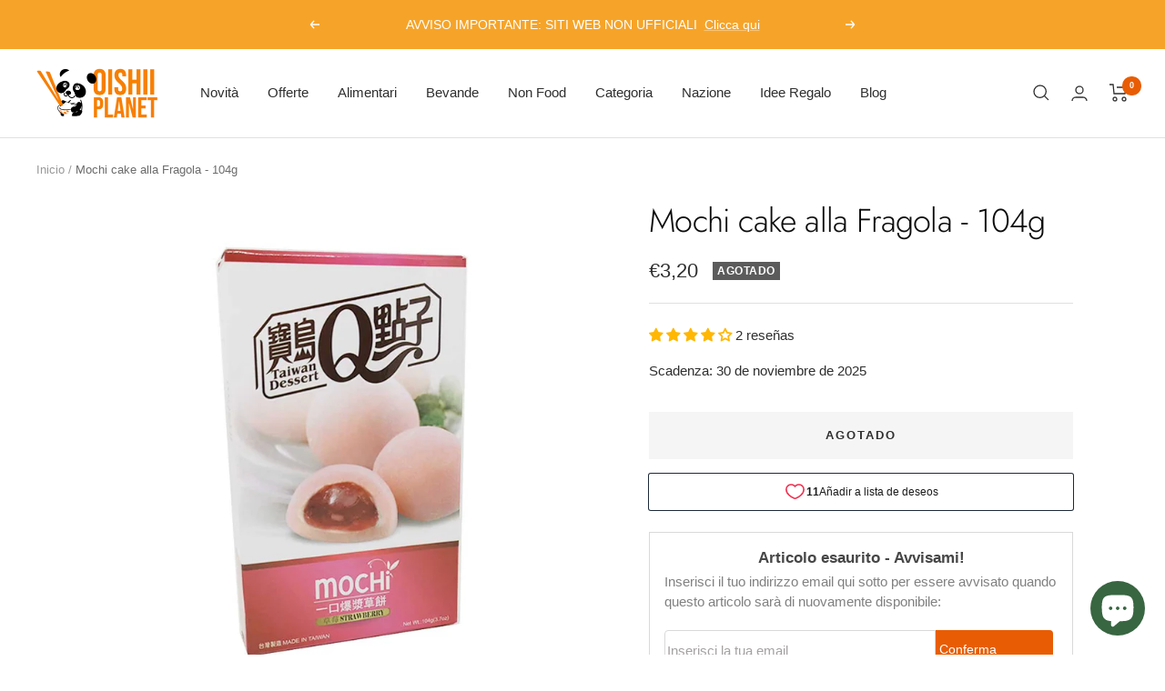

--- FILE ---
content_type: text/plain
request_url: https://www.google-analytics.com/j/collect?v=1&_v=j102&a=836522774&t=event&ni=0&_s=1&dl=https%3A%2F%2Fwww.oishiiplanet.it%2Fes%2Fproducts%2Fmochi-cake-alla-fragola-104g&ul=en-us%40posix&dt=Mochi%20cake%20alla%20Fragola%20-%20104g&sr=1280x720&vp=1280x720&ec=Products&ea=Product%20Views&el=https%3A%2F%2Fwww.oishiiplanet.it%2Fes%2Fproducts%2Fmochi-cake-alla-fragola-104g&_u=YEBAAEABAAAAACAAI~&jid=1505982133&gjid=1999182909&cid=107139625.1764482161&tid=UA-166994815-1&_gid=1018094090.1764482161&_r=1&_slc=1&gtm=45He5bi1h1n815ZZS67Dv845322167za200zd845322167&gcs=G1--&gcd=13l3l3R3l5l1&dma=0&tag_exp=103116026~103200004~104527906~104528501~104684208~104684211~105322302~115583767~115938466~115938468~116184927~116184929~116217636~116217638&z=1919879604
body_size: -451
content:
2,cG-5R2G2Z18BJ

--- FILE ---
content_type: text/javascript; charset=utf-8
request_url: https://www.oishiiplanet.it/es/products/mochi-cake-alla-fragola-104g.js
body_size: 837
content:
{"id":6164571652270,"title":"Mochi cake alla Fragola - 104g","handle":"mochi-cake-alla-fragola-104g","description":"\u003cp\u003e\u003cspan\u003e\u003c\/span\u003e\u003cspan\u003eLa confezione contiene 8 pezzi di mochi cake alla fragola. Goditi questi golosi dolcetti di riso glutinoso quando e dove vuoi.\u003c\/span\u003e\u003c\/p\u003e\n\u003cul\u003e\n\u003cli\u003eProdotto in Taiwan\u003c\/li\u003e\n\u003c\/ul\u003e\n\u003ch5\u003eValori Nutrizionali per 100g\u003c\/h5\u003e\n\u003ctable\u003e\n\u003ctbody\u003e\n\u003ctr\u003e\n\u003ctd\u003eenergia\u003c\/td\u003e\n\u003ctd\u003e\n\u003cspan\u003e1432 kJ\/ 332 kcal\u003c\/span\u003e\u003cbr\u003e\n\u003c\/td\u003e\n\u003c\/tr\u003e\n\u003ctr\u003e\n\u003ctd\u003egrassi\u003c\/td\u003e\n\u003ctd\u003e1.2 g\u003c\/td\u003e\n\u003c\/tr\u003e\n\u003ctr\u003e\n\u003ctd\u003edi cui acidi grassi saturi\u003c\/td\u003e\n\u003ctd\u003e1 g\u003c\/td\u003e\n\u003c\/tr\u003e\n\u003ctr\u003e\n\u003ctd\u003ecarboidrati\u003c\/td\u003e\n\u003ctd\u003e80.4 g\u003c\/td\u003e\n\u003c\/tr\u003e\n\u003ctr\u003e\n\u003ctd\u003edi cui zuccheri\u003c\/td\u003e\n\u003ctd\u003e35.6 g\u003c\/td\u003e\n\u003c\/tr\u003e\n\u003ctr\u003e\n\u003ctd\u003eproteine\u003c\/td\u003e\n\u003ctd\u003e1.2 g\u003c\/td\u003e\n\u003c\/tr\u003e\n\u003ctr\u003e\n\u003ctd\u003esale\u003c\/td\u003e\n\u003ctd\u003e0.1 g\u003c\/td\u003e\n\u003c\/tr\u003e\n\u003c\/tbody\u003e\n\u003c\/table\u003e","published_at":"2023-09-18T15:37:12+02:00","created_at":"2020-12-19T16:24:40+01:00","vendor":"Herman","type":"Mochi","tags":["_Alimentari","Cinese"],"price":320,"price_min":320,"price_max":320,"available":false,"price_varies":false,"compare_at_price":null,"compare_at_price_min":0,"compare_at_price_max":0,"compare_at_price_varies":false,"variants":[{"id":37764036886702,"title":"Default Title","option1":"Default Title","option2":null,"option3":null,"sku":"CNMO17","requires_shipping":true,"taxable":true,"featured_image":null,"available":false,"name":"Mochi cake alla Fragola - 104g","public_title":null,"options":["Default Title"],"price":320,"weight":150,"compare_at_price":null,"inventory_management":"shopify","barcode":"","requires_selling_plan":false,"selling_plan_allocations":[]}],"images":["\/\/cdn.shopify.com\/s\/files\/1\/0398\/9307\/4080\/products\/mochi-cake-fragola.jpg?v=1608391503"],"featured_image":"\/\/cdn.shopify.com\/s\/files\/1\/0398\/9307\/4080\/products\/mochi-cake-fragola.jpg?v=1608391503","options":[{"name":"Title","position":1,"values":["Default Title"]}],"url":"\/es\/products\/mochi-cake-alla-fragola-104g","media":[{"alt":null,"id":15200771080366,"position":1,"preview_image":{"aspect_ratio":1.0,"height":1000,"width":1000,"src":"https:\/\/cdn.shopify.com\/s\/files\/1\/0398\/9307\/4080\/products\/mochi-cake-fragola.jpg?v=1608391503"},"aspect_ratio":1.0,"height":1000,"media_type":"image","src":"https:\/\/cdn.shopify.com\/s\/files\/1\/0398\/9307\/4080\/products\/mochi-cake-fragola.jpg?v=1608391503","width":1000}],"requires_selling_plan":false,"selling_plan_groups":[]}

--- FILE ---
content_type: text/javascript
request_url: https://www.oishiiplanet.it/cdn/shop/t/112/assets/custom.js?v=167639537848865775061712654521
body_size: -686
content:
//# sourceMappingURL=/cdn/shop/t/112/assets/custom.js.map?v=167639537848865775061712654521
